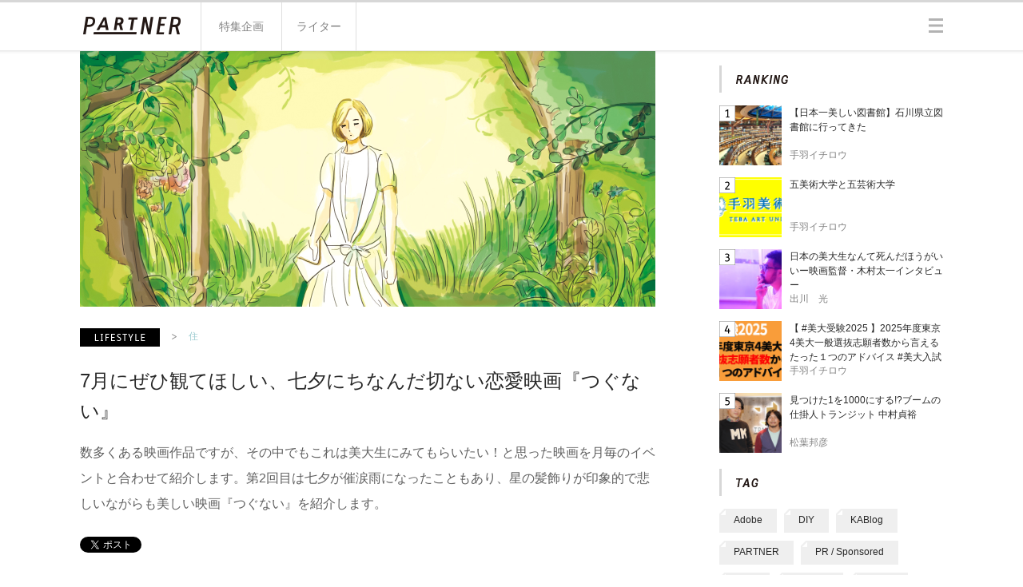

--- FILE ---
content_type: text/html; charset=UTF-8
request_url: https://partner-web.jp/article/?id=238
body_size: 37586
content:
<!DOCTYPE HTML>
<html lang="ja-JP">
<head>
	<meta charset="UTF-8">
	<title>
			7月にぜひ観てほしい、七夕にちなんだ切ない恋愛映画『つぐない』
		</title>
<!-- Google Tag Manager -->
<script>(function(w,d,s,l,i){w[l]=w[l]||[];w[l].push({'gtm.start':
new Date().getTime(),event:'gtm.js'});var f=d.getElementsByTagName(s)[0],
j=d.createElement(s),dl=l!='dataLayer'?'&l='+l:'';j.async=true;j.src=
'https://www.googletagmanager.com/gtm.js?id='+i+dl;f.parentNode.insertBefore(j,f);
})(window,document,'script','dataLayer','GTM-KVXWDD9');</script>
<!-- End Google Tag Manager -->
	<meta name="description" content="PARTNERは、美大生とその卒業生のための、アート・デザイン・ものづくり・展覧会・映像・DIY・ハンドメイド・ファッション・イラスト・漫画など、クリエイティブにまつわるARTSYな情報が集まるメディアです。クリエイティブに関わる人に役立つ情報を、全国・世界中のライターとともに発信しています。">
	<meta name="keywords" content="">
	<meta property="og:url" content="https://partner-web.jp/article/?id=238">
	<meta property="og:type" content="website">

	
			<meta property="og:title" content="7月にぜひ観てほしい、七夕にちなんだ切ない恋愛映画『つぐない』">
	
		<meta property="og:description" content="数多くある映画作品ですが、その中でもこれは美大生にみてもらいたい！と思った映画を月毎のイベントと合わせて紹介します。第2回目は七夕が催涙雨になったこともあり、星の髪飾りが印象的で悲しいながらも美しい映画『つぐない』を紹介します。">
		
						<meta property="og:image" content="https://partner-web.jp/image/main.php?id=238">
			


	<meta property="fb:app_id" content="801704026544629">
	<link rel="shortcut icon" type="image/x-icon" href="">
	<link rel="icon" type="image/png" href="">
	<link rel="apple-touch-icon" sizes="57x57" href="/image/favicons/apple-touch-icon-57x57.png">
	<link rel="apple-touch-icon" sizes="114x114" href="/image/favicons/apple-touch-icon-114x114.png">
	<link rel="apple-touch-icon" sizes="72x72" href="/image/favicons/apple-touch-icon-72x72.png">
	<link rel="apple-touch-icon" sizes="144x144" href="/image/favicons/apple-touch-icon-144x144.png">
	<link rel="apple-touch-icon" sizes="60x60" href="/image/favicons/apple-touch-icon-60x60.png">
	<link rel="apple-touch-icon" sizes="120x120" href="/image/favicons/apple-touch-icon-120x120.png">
	<link rel="apple-touch-icon" sizes="76x76" href="/image/favicons/apple-touch-icon-76x76.png">
	<link rel="apple-touch-icon" sizes="152x152" href="/image/favicons/apple-touch-icon-152x152.png">
	<link rel="apple-touch-icon" sizes="180x180" href="/image/favicons/apple-touch-icon-180x180.png">
	<link rel="icon" type="image/png" href="/image/favicons/favicon-192x192.png" sizes="192x192">
	<link rel="icon" type="image/png" href="/image/favicons/favicon-160x160.png" sizes="160x160">
	<link rel="icon" type="image/png" href="/image/favicons/favicon-96x96.png" sizes="96x96">
	<link rel="icon" type="image/png" href="/image/favicons/favicon-16x16.png" sizes="16x16">
	<link rel="icon" type="image/png" href="/image/favicons/favicon-32x32.png" sizes="32x32">
	<meta name="msapplication-TileColor" content="#ffffff">
	<meta name="msapplication-TileImage" content="/image/favicons/mstile-144x144.png">

	<script type="text/javascript" src="/js/common/modernizr-2.5.3.min.js"></script>
	

<link href="/css/pc/article.css" rel="stylesheet" type="text/css">
</head>

	<body id="top" class="article-page">

<!-- Google Tag Manager (noscript) -->
<noscript><iframe src="https://www.googletagmanager.com/ns.html?id=GTM-KVXWDD9"
height="0" width="0" style="display:none;visibility:hidden"></iframe></noscript>
<!-- End Google Tag Manager (noscript) -->

<header id="header" class="is-p-abso is-zi_2">
	<div class="h-bg">
		<div class="h-inner is-layout is-cf">

			<h1 class="h-logo is-fl"><a href="/" class="h-logo-link is-sprite">PARTNER</a></h1>

			<ul class="h-gnav is-fl is-cf is-font-size_14">
		
				<li class="h-gnav-list_01 h-gnav-list is-fl is-p-rela">
					<a href="/special/" class="h-gnav-link_01 h-gnav-link is-block is-txt-align">
						<span class="h-gnav-link-in_01 h-gnav-link-in">特集企画</span>
						<span class="h-gnav-link-active is-p-abso"></span>
					</a>
				</li>

				<li class="h-gnav-list_02 h-gnav-list is-fl is-p-rela">
					<a href="/writer/" class="h-gnav-link_02 h-gnav-link is-block is-txt-align">
						<span class="h-gnav-link-in_02 h-gnav-link-in">ライター</span>
						<span class="h-gnav-link-active is-p-abso"></span>
					</a>
				</li>

			</ul>

			<button class="h-hamburger h-menu-btn is-sprite is-fr">三</button>
			<button class="h-menu-close h-menu-btn is-sprite is-fr hide-menu-btn">×</button>

			<!--<div class="h-search is-fr is-sprite is-no-txt-indent">
				<input class="h-search-txt is-font-size_16 is-block" type="search" name="search" size="18">
			</div>-->

		<!-- /h-inner --></div>
	<!-- /h-bg --></div>
<!-- /header --></header>

<div class="h-gnav-menu-wrap is-layout is-p-rela is-zi_1 is-font-size_14">
	<ul class="h-gnav-menu is-p-abso">
		<li class="h-gnav-m-list_01 h-gnav-m-list">
			<a href="/about_this_site/" class="h-gnav-m-link_01 h-gnav-m-link is-block">
				<span class="h-gnav-m-link-in is-block">このサイトについて</span>
			</a>
		</li>
		<li class="h-gnav-m-list_02 h-gnav-m-list">
			<a href="https://cekai.jp/" target="_blank" rel="noopener noreferrer" class="h-gnav-m-link_02 h-gnav-m-link is-block">
				<span class="h-gnav-m-link-in is-block">運営会社</span>
			</a>
		</li>
		
		<li class="h-gnav-m-list_03 h-gnav-m-list">
			<a href="/contact/" class="h-gnav-m-link_04 h-gnav-m-link is-block">
				<span class="h-gnav-m-link-in is-block">お問い合わせ</span>
			</a>
		</li>
<!--
		<li class="h-gnav-m-list_03 h-gnav-m-list">
			<a href="/pp/" class="h-gnav-m-link_03 h-gnav-m-link is-block">
				<span class="h-gnav-m-link-in is-block">プライバシーポリシー</span>
			</a>
		</li>
-->

<!--
		<li class="h-gnav-m-list_05 h-gnav-m-list">
			<a href="/free_magazine/" class="h-gnav-m-link_05 h-gnav-m-link is-block">
				<span class="h-gnav-m-link-in is-block">フリーマガジン</span>
			</a>
		</li>
-->
	</ul>
</div>


	<div id="container" class="is-layout is-cf">
		<div class="c-main is-fl">
			<div class="c-main-visual">
							<img src="/image/main.php?id=238" class="c-main-img" width="720" height="320">
						<!-- /c-main-visual --></div>

			
			<div class="c-fp-area is-cf">
				<ul class="c-fp is-cf is-fl">
					<li class="c-fp-list_01 c-fp-list is-fl"><a href="#" class="c-fp-cate com-cate_02 is-sprite">UNIVERSITY</a></li>
					<li class="c-fp-list_02 c-fp-list is-fl"><span class="c-fp-arrow is-sprite">></span></li>
					<li class="c-fp-list_03 c-fp-list is-fl is-last-list_r"><a href="#" class="c-fp-sub-cate is-block is-font-size_12 com-txt-link">住</a></li>
				</ul>

				<ul class="c-status is-cf is-fl">
					

					

				</ul>
			<!-- /c-fp-area --></div>

			
			<h1 class="c-ttl is-font-size_24 is-fontW_400">
				7月にぜひ観てほしい、七夕にちなんだ切ない恋愛映画『つぐない』
			</h1>


			

			<h2 class="c-lead is-font-size_16 is-fontW_300">
				数多くある映画作品ですが、その中でもこれは美大生にみてもらいたい！と思った映画を月毎のイベントと合わせて紹介します。第2回目は七夕が催涙雨になったこともあり、星の髪飾りが印象的で悲しいながらも美しい映画『つぐない』を紹介します。
			</h2>

			<div class="c-sns-area">
				<ul class="c-sns is-cf">
					
					<!-- /tw -->
					<li class="c-sns-list_01 c-sns-list is-fl">
						<a href="https://twitter.com/share" class="twitter-share-button" data-url="https://partner-web.jp/article/?id=238">Tweet</a>
<script>!function(d,s,id){var js,fjs=d.getElementsByTagName(s)[0],p=/^http:/.test(d.location)?'http':'https';if(!d.getElementById(id)){js=d.createElement(s);js.id=id;js.src=p+'://platform.twitter.com/widgets.js';fjs.parentNode.insertBefore(js,fjs);}}(document, 'script', 'twitter-wjs');</script>
					</li>
					
					<!-- /fb -->
					<li class="c-sns-list_02 c-sns-list is-fl">
						<iframe src="//www.facebook.com/plugins/like.php?href=https%3A%2F%2Fpartner-web.jp%2F/article/?id=238&amp;width&amp;layout=button_count&amp;action=like&amp;show_faces=false&amp;share=false&amp;height=21&amp;appId=801704026544629" scrolling="no" frameborder="0" style="border:none; overflow:hidden; height:21px;" allowTransparency="true"></iframe>
					</li>
					


					<!-- /hatebu+ -->
					<li class="c-sns-list_04 c-sns-list is-fl">
						<a href="http://b.hatena.ne.jp/entry/https://partner-web.jp/article/?id=238" class="hatena-bookmark-button" data-hatena-bookmark-title="PARTNER -全国・世界をつなぐ美大生のウェブメディア-" data-hatena-bookmark-layout="standard-balloon" data-hatena-bookmark-lang="ja" title="このエントリーをはてなブックマークに追加"><img src="https://b.st-hatena.com/images/entry-button/button-only@2x.png" alt="このエントリーをはてなブックマークに追加" width="20" height="20" style="border: none;" /></a><script type="text/javascript" src="https://b.st-hatena.com/js/bookmark_button.js" charset="utf-8" async="async"></script>
					</li>

				</ul>
			<!-- /c-sns-area --></div>

			<div class="c-main-article">
							<div class="c-type-txt-only c-type">

					<div class="c-type-txt-area is-font-size_16">
						<p class="c-type-txt"><b>2007年のイギリス映画。<br />
イアン・マキューアンの小説『贖罪』が原作。英国のアカデミー賞では作品賞、アメリカでは作曲賞を受賞した脚本も芸術性も優れている作品。</b><br />
<br />
舞台は1935年のイングランド。幼なじみのセシーリアとロビーは身分の壁を超えて愛しあっていた。セシーリアの妹ブライオニーは13歳の多感な少女。ブライオニーは２人の大人な恋のやり取りを目撃して強いショックを受ける。そんなある日の夜、従妹のローラが何者かに強姦される事件が発生し、ブライオニーはほんの出来心でロビーを無実の罪で告発する。２人の仲は引き裂かれてしまう……<br />
<br />
参考：Wikipedia つぐない (映画) あらすじを編集<br />
https://ja.wikipedia.org/wiki/つぐない_(映画)</p>
					<!-- /c-type-txt-area --></div>

				<!-- /c-type-txt-only --></div>				<div class="c-type-pic_l c-type is-cf">
					<div class="c-type-pic-area_l c-type-pic-area is-fl">
							 <img src="/image/record1.php?id=2152" class="c-type-pic-img_l c-type-pic-img is-fl" width="360">
												<br><ul class="c-type-pic-source-area">
							
														<li class="c-type-pic-s-list_caption c-type-pic-s-list">イラスト：寺居ありさ</li>
						</ul>
					</div>
					<div class="c-type-txt-area is-font-size_16">
						<p class="c-type-txt"><b>観てほしい理由①　<br />
優雅な装飾と音楽に酔いしれる</b><br />
主演のキーラ・ナイトレイの美しさはさることながら、衣装でさらに魅力的になっています。作中に出てくる普段着、水着姿も素敵なのですが、特に印象的なのはパーティー仕様の鮮やかな緑のドレスに星の髪飾りです。この髪飾りがキーパーソンにもなるのでぜひ注目して欲しいです。さらに室内の装飾やカメラワークも細部までこだわられていて、場面ごとに合った緊張感のある音楽が世界観を完成させています。芸術面だけでも充分楽しめる映画です。<br />
</p>
					<!-- /c-type-txt-area --></div>
				<!-- /c-type-pic_l --></div>				<div class="c-type-txt-only c-type">

					<div class="c-type-txt-area is-font-size_16">
						<p class="c-type-txt"><b>観てほしい理由②<br />
時代背景と残酷すぎる運命が切なすぎる</b><br />
少女のついた嘘によって、気軽には会えなくなった２人。それでも互いを思い合う２人に胸をうたれます。同時に第一次世界大戦が起こり、ロビーは戦地に行かなければ行けなくなります。「帰って来れたらやりなおせる」その想いを支えにロビーは出兵します。２人はどうなるのか。大人になって自分のしたことの重大さに気付いたブライオニーがどうやって贖罪していくのか。この映画の最大の魅力はただの恋愛映画ではないところです。<br />
</p>
					<!-- /c-type-txt-area --></div>

				<!-- /c-type-txt-only --></div>				<div class="c-type-pic_two c-type">
					<div class="c-type-pic-two-img-area is-cf">
						<div class="c-type-pic-area_l c-type-pic-area is-fl">
								 <img src="/image/record1.php?id=2156" class="c-type-pic-img_l c-type-pic-img is-fl" width="320">
													<br><ul class="c-type-pic-source-area">
							
														<li class="c-type-pic-s-list_caption c-type-pic-s-list">イラスト：寺居ありさ</li>
						</ul>

						</div>


						<div class="c-type-pic-area_l c-type-pic-area is-fr">
								 <img src="/image/record2.php?id=2156" class="c-type-pic-img_l c-type-pic-img is-fl" width="320">

													<br><ul class="c-type-pic-source-area">
							
							
						</ul>

						</div>

					<!-- /c-type-pic-two-img-area --></div>
				</div>
				<div class="c-type-txt-only c-type">

					<div class="c-type-txt-area is-font-size_16">
						<p class="c-type-txt"><br />
最後まで観たとき、世界観に入りしばらく余韻から抜けだせないこと間違いなしです。<br />
久しぶりに感動する映画を観てみるのはいかがでしょうか。</p>
					<!-- /c-type-txt-area --></div>

				<!-- /c-type-txt-only --></div>
			<!-- /c-main-article --></div>


			<div class="c-main-tag-area is-cf">
	
	<h3 class="c-main-ttl_tag com-ttl com-ttl_tag is-fl">
		<span class="c-main-tag-ttl-in com-ttl_tag-in com-ttl-in is-sprite">tag</span>
	</h3>
	
	<ul class="c-main-tag is-cf is-fl">
				<li class="c-main-tags com-main-tags is-fl">
			<a href="/tag/?t=66" class="com-tags-in is-font-size_12 is-block">
				<span class="com-tags-in-txt">メディアアート</span>
			</a>
		</li>		<li class="c-main-tags com-main-tags is-fl">
			<a href="/tag/?t=93" class="com-tags-in is-font-size_12 is-block">
				<span class="com-tags-in-txt">映画</span>
			</a>
		</li>
	</ul>

</div>
			<div class="c-main-sns-area">
	<ul class="c-main-sns is-cf">
		
	
		<li class="c-main-sns-list_01 c-main-sns-list is-fl">
			<iframe src="//www.facebook.com/plugins/share_button.php?href=http%3A%2F%2Fpartner-web.jp/article/?id=238" scrolling="no" frameborder="0" style="border:none; overflow:hidden;" allowTransparency="true"></iframe>
		</li>
	
		
		<li class="c-main-sns-list_02 c-main-sns-list is-fl">
			<iframe src="//www.facebook.com/plugins/like.php?href=https%3A%2F%2Fpartner-web.jp%2F/article/?id=238&&amp;width&amp;layout=box_count&amp;action=like&amp;show_faces=false&amp;share=false&amp;height=65&amp;appId=801704026544629" scrolling="no" frameborder="0" style="border:none; overflow:hidden; height:65px; width:80px;" allowTransparency="true"></iframe>
		</li>
		
		<li class="c-main-sns-list_02 c-main-sns-list is-fl">
			<a href="https://twitter.com/share" class="twitter-share-button" data-text="7月にぜひ観てほしい、七夕にちなんだ切ない恋愛映画『つぐない』" data-lang="ja" data-count="vertical" data-url="https://partner-web.jp/article/?id=238">ツイート</a>
<script>!function(d,s,id){var js,fjs=d.getElementsByTagName(s)[0],p=/^http:/.test(d.location)?'http':'https';if(!d.getElementById(id)){js=d.createElement(s);js.id=id;js.src=p+'://platform.twitter.com/widgets.js';fjs.parentNode.insertBefore(js,fjs);}}(document, 'script', 'twitter-wjs');</script>
		</li>
		


		<li class="c-main-sns-list_04 c-main-sns-list is-fl">
			<a href="http://b.hatena.ne.jp/entry/https://partner-web.jp/article/?id=238" class="hatena-bookmark-button" data-hatena-bookmark-title="PARTNER -全国・世界をつなぐ美大生のウェブメディア-" data-hatena-bookmark-layout="vertical-balloon" data-hatena-bookmark-lang="ja" title="このエントリーをはてなブックマークに追加"><img src="https://b.st-hatena.com/images/entry-button/button-only@2x.png" alt="このエントリーをはてなブックマークに追加" width="20" height="20" style="border: none;" /></a><script type="text/javascript" src="https://b.st-hatena.com/js/bookmark_button.js" charset="utf-8" async="async"></script>
		</li>
	</ul>
</div>


			<div class="c-WR_st">

<h3 class="c-WR-ttl_st c-WR-ttl is-sprite">STUDENT WRITER</h3>

	<div class="c-WR-detail_st c-WR-detail is-cf">
		<img src="/image/writer_icon.php?id=60" class="c-WR-pic_st c-WR-pic is-block is-fl is-circle_90" width="90" height="90">

		<div class="c-WR-txt_st c-WR-txt is-fl">
			<h4 class="c-WR-name_st c-WR-name is-font-size_16 is-fontW_900">
				寺居　ありさ 
									/ terai arisa
				
			</h4>
			
			

			<p class="c-WR-info_st c-WR-info is-font-size_14 is-fontW_100">京都精華大学デザイン学部イラスト学科在学中。「絵を描いていたら、私。」をモットーに日々イラストを制作するのを楽しんでいます。映画、ファッション、漫画からの影響が大きく、それらを活かして情報発信していきたいです。</p>

		</div>

	<!-- /c-ST-detail --></div>

	<div class="c-WR-link-area is-cf">
		<a href="/writer/?id=60" class="s-txt-link is-block is-cf is-fr com-txt-link is-font-size_14">
			<span class="com-link-arrow is-fl is-block">></span>
			<span class="com-txt-link-in is-fl is-block">このライターを知る</span>
		</a>
	</div>
	
</div>


			
<div class="c-articles-area_rec c-articles-area">

	<h3 class="c-main-ttl_rec c-main-ttl com-ttl com-ttl_rec">
		<span class="c-main-ttl-in_rec c-main-ttl-in is-block is-font-size_14">おすすめ記事</span>
	</h3>

	<ul class="c-articles_rec c-articles">
				<li class="c-articles-list_rec c-articles-list is-cf">
			<a href="/article/?id=1984" class="c-articles-thumb-link is-block com-link is-fl">
				<img src="/image/main.php?id=1984" class="c-articles-thumb_rec c-articles-thumb" width="90" height="90">
				<div class="com-link-hover-border_square is-p-abso"></div>
			</a>

			<div class="c-articles-txt-area is-fl">
				<h4 class="c-articles-ttl">
					<a href="/article/?id=1984" class="c-articles-ttl-link is-font-size_16 is-fontW_500 com-txt-link">美大生が主人公の新小説『極彩色の食卓』</a>
				</h4>
				<ul class="c-articles-wr is-cf">
					<li class="c-articles-wr-list_01 c-articles-wr-list is-fl">
						<a href="/writer/?id=3" class="c-articles-wr-icon">
							<img src="/image/writer_icon.php?id=3" class="c-articles-wr-icon-img is-circle_26" width="26" height="26">
						</a>
					</li>
					<li class="c-articles-wr-list_02 c-articles-wr-list is-fl">
						<a href="/writer/?id=3" class="c-articles-wr-link is-font-size_14 com-txt-link">
							partner news
						</a>
					</li>

				</ul>

			</div>
		</li>		<li class="c-articles-list_rec c-articles-list is-cf">
			<a href="/article/?id=732" class="c-articles-thumb-link is-block com-link is-fl">
				<img src="/image/main.php?id=732" class="c-articles-thumb_rec c-articles-thumb" width="90" height="90">
				<div class="com-link-hover-border_square is-p-abso"></div>
			</a>

			<div class="c-articles-txt-area is-fl">
				<h4 class="c-articles-ttl">
					<a href="/article/?id=732" class="c-articles-ttl-link is-font-size_16 is-fontW_500 com-txt-link">浦沢直樹展とタマビ上野毛卒展に行ってきた</a>
				</h4>
				<ul class="c-articles-wr is-cf">
					<li class="c-articles-wr-list_01 c-articles-wr-list is-fl">
						<a href="/writer/?id=41" class="c-articles-wr-icon">
							<img src="/image/writer_icon.php?id=41" class="c-articles-wr-icon-img is-circle_26" width="26" height="26">
						</a>
					</li>
					<li class="c-articles-wr-list_02 c-articles-wr-list is-fl">
						<a href="/writer/?id=41" class="c-articles-wr-link is-font-size_14 com-txt-link">
							手羽イチロウ
						</a>
					</li>

				</ul>

			</div>
		</li>		<li class="c-articles-list_rec c-articles-list is-cf">
			<a href="/article/?id=3214" class="c-articles-thumb-link is-block com-link is-fl">
				<img src="/image/main.php?id=3214" class="c-articles-thumb_rec c-articles-thumb" width="90" height="90">
				<div class="com-link-hover-border_square is-p-abso"></div>
			</a>

			<div class="c-articles-txt-area is-fl">
				<h4 class="c-articles-ttl">
					<a href="/article/?id=3214" class="c-articles-ttl-link is-font-size_16 is-fontW_500 com-txt-link">慶應義塾大学アート・センターと東京大学制作展2024「付いて離れて」に行っ...</a>
				</h4>
				<ul class="c-articles-wr is-cf">
					<li class="c-articles-wr-list_01 c-articles-wr-list is-fl">
						<a href="/writer/?id=41" class="c-articles-wr-icon">
							<img src="/image/writer_icon.php?id=41" class="c-articles-wr-icon-img is-circle_26" width="26" height="26">
						</a>
					</li>
					<li class="c-articles-wr-list_02 c-articles-wr-list is-fl">
						<a href="/writer/?id=41" class="c-articles-wr-link is-font-size_14 com-txt-link">
							手羽イチロウ
						</a>
					</li>

				</ul>

			</div>
		</li>
	</ul>
	
<!-- /c-articles_rec --></div>

			



		<!-- /c-main --></div>

		<div class="c-side is-fl">

			<!--
<div class="s-articles_pickup s-articles">

<h3 class="s-ttl_pickup s-ttl com-ttl">
	<span class="s-ttl-in s-ttl-in_pickup is-sprite">PICK UP!</span>
</h3>




<ul class="s-articles_pickup s-articles is-cf">
	<li class="s-articles-list_pickup s-articles-list is-cf">
		<a href="#" class="s-articles-thumb-link com-link is-fl">
			<img src="/image/pc/detail/article_thumb/thumb_pic_01.jpg" class="s-articles-thumb_pickup s-articles-thumb" width="75" height="75">
			<div class="com-link-hover-border_square is-p-abso"></div>
		</a>

		<div class="s-articles-txt-area is-fl">
			<h4 class="s-articles-ttl">
				<a href="#" class="s-articles-ttl-link is-font-size_12 is-fontW_300 com-txt-link">
					【アイデア】カリフォルニア干ばつの解決へ！「トイレにレンガ」で節水へ
				</a>
			</h4>
			<ul class="s-articles-wr is-cf">
			
				<li class="s-articles-wr-list_01 s-articles-wr-list is-fl">
					<a href="#" class="s-articles-wr-link is-font-size_12 com-txt-link">
						Yuichan
					</a>
				</li>
				<li class="s-articles-wr-list_02 s-articles-wr-list is-cf is-fr">
					<span class="s-articles-pv is-fl is-block is-font-size_12">
						4,230
					</span>
					<span class="s-articles-pv-icon s-pv-icon is-sprite is-fl">
						pv
					</span>
					
				</li>
			</ul>

		</div>
	</li>


	<li class="s-articles-list_pickup s-articles-list is-cf">
		<a href="#" class="s-articles-thumb-link com-link is-fl">
			<img src="/image/pc/detail/article_thumb/thumb_pic_02.jpg" class="s-articles-thumb_pickup s-articles-thumb" width="75" height="75">
			<div class="com-link-hover-border_square is-p-abso"></div>
		</a>

		<div class="s-articles-txt-area is-fl">
			<h4 class="s-articles-ttl">
				<a href="#" class="s-articles-ttl-link is-font-size_12 is-fontW_300 com-txt-link">
					【アイデア】カリフォルニア干ばつの解決へ！「トイレにレンガ」
				</a>
			</h4>
			<ul class="s-articles-wr is-cf">
			
				<li class="s-articles-wr-list_01 s-articles-wr-list is-fl">
					<a href="#" class="s-articles-wr-link is-font-size_12 com-txt-link">
						Yuichan
					</a>
				</li>
				<li class="s-articles-wr-list_02 s-articles-wr-list is-cf is-fr">
					<span class="s-articles-pv is-fl is-block is-font-size_12">
						4,230
					</span>
					<span class="s-articles-pv-icon s-pv-icon is-sprite is-fl">
						pv
					</span>
					
				</li>
			</ul>

		</div>
	</li>

	<li class="s-articles-list_pickup s-articles-list is-cf">
		<a href="#" class="s-articles-thumb-link com-link is-fl">
			<img src="/image/pc/detail/article_thumb/thumb_pic_03.jpg" class="s-articles-thumb_pickup s-articles-thumb" width="75" height="75">
			<div class="com-link-hover-border_square is-p-abso"></div>
		</a>

		<div class="s-articles-txt-area is-fl">
			<h4 class="s-articles-ttl">
				<a href="#" class="s-articles-ttl-link is-font-size_12 is-fontW_300 com-txt-link">
					【アイデア】カリフォルニア干ばつの解決へ！
				</a>
			</h4>
			<ul class="s-articles-wr is-cf">
			
				<li class="s-articles-wr-list_01 s-articles-wr-list is-fl">
					<a href="#" class="s-articles-wr-link is-font-size_12 com-txt-link">
						Yuichan
					</a>
				</li>
				<li class="s-articles-wr-list_02 s-articles-wr-list is-cf is-fr">
					<span class="s-articles-pv is-fl is-block is-font-size_12">
						4,230
					</span>
					<span class="s-articles-pv-icon s-pv-icon is-sprite is-fl">
						pv
					</span>
					
				</li>
			</ul>

		</div>
	</li>



</ul>

</div>


-->









			<div class="s-articles_rank s-articles">

	<h3 class="s-ttl_rank s-ttl com-ttl">
		<span class="s-ttl-in s-ttl-in_rank is-sprite">RANKING</span>
	</h3>


	<ul class="s-articles_rank s-articles is-cf">
				<li class="s-articles-list_rank s-articles-list is-cf">
			<a href="/article/?id=2801" class="s-articles-thumb-link com-link is-fl">
				<img src="/image/main.php?id=2801" class="s-articles-thumb_rank s-articles-thumb" width="75" height="75">
				<div class="com-link-hover-border_square is-p-abso"></div>
				<span class="s-articles-num_01 s-articles-num is-sprite is-p-abso">1</span>
			</a>
			<div class="s-articles-txt-area is-fl">
				<h4 class="s-articles-ttl">
					<a href="/article/?id=2801" class="s-articles-ttl-link is-font-size_12 is-fontW_300 com-txt-link">
						【日本一美しい図書館】石川県立図書館に行ってきた
					</a>
				</h4>
				<ul class="s-articles-wr is-cf">
					<li class="s-articles-wr-list_01 s-articles-wr-list is-fl">
						<a href="/writer/?id=41" class="s-articles-wr-link is-font-size_12 com-txt-link">
							手羽イチロウ
						</a>
					</li>
					<li class="s-articles-wr-list_02 s-articles-wr-list is-cf is-fr">
						<span class="s-articles-pv is-fl is-block is-font-size_12">
							12,204
						</span>
						<span class="s-articles-pv-icon s-pv-icon is-sprite is-fl">
							pv
						</span>
					</li>
				</ul>

			</div>
		</li>		<li class="s-articles-list_rank s-articles-list is-cf">
			<a href="/article/?id=134" class="s-articles-thumb-link com-link is-fl">
				<img src="/image/main.php?id=134" class="s-articles-thumb_rank s-articles-thumb" width="75" height="75">
				<div class="com-link-hover-border_square is-p-abso"></div>
				<span class="s-articles-num_02 s-articles-num is-sprite is-p-abso">2</span>
			</a>
			<div class="s-articles-txt-area is-fl">
				<h4 class="s-articles-ttl">
					<a href="/article/?id=134" class="s-articles-ttl-link is-font-size_12 is-fontW_300 com-txt-link">
						五美術大学と五芸術大学
					</a>
				</h4>
				<ul class="s-articles-wr is-cf">
					<li class="s-articles-wr-list_01 s-articles-wr-list is-fl">
						<a href="/writer/?id=41" class="s-articles-wr-link is-font-size_12 com-txt-link">
							手羽イチロウ
						</a>
					</li>
					<li class="s-articles-wr-list_02 s-articles-wr-list is-cf is-fr">
						<span class="s-articles-pv is-fl is-block is-font-size_12">
							10,900
						</span>
						<span class="s-articles-pv-icon s-pv-icon is-sprite is-fl">
							pv
						</span>
					</li>
				</ul>

			</div>
		</li>		<li class="s-articles-list_rank s-articles-list is-cf">
			<a href="/article/?id=1027" class="s-articles-thumb-link com-link is-fl">
				<img src="/image/main.php?id=1027" class="s-articles-thumb_rank s-articles-thumb" width="75" height="75">
				<div class="com-link-hover-border_square is-p-abso"></div>
				<span class="s-articles-num_03 s-articles-num is-sprite is-p-abso">3</span>
			</a>
			<div class="s-articles-txt-area is-fl">
				<h4 class="s-articles-ttl">
					<a href="/article/?id=1027" class="s-articles-ttl-link is-font-size_12 is-fontW_300 com-txt-link">
						日本の美大生なんて死んだほうがいいー映画監督・木村太一インタビュー
					</a>
				</h4>
				<ul class="s-articles-wr is-cf">
					<li class="s-articles-wr-list_01 s-articles-wr-list is-fl">
						<a href="/writer/?id=65" class="s-articles-wr-link is-font-size_12 com-txt-link">
							出川　光
						</a>
					</li>
					<li class="s-articles-wr-list_02 s-articles-wr-list is-cf is-fr">
						<span class="s-articles-pv is-fl is-block is-font-size_12">
							10,243
						</span>
						<span class="s-articles-pv-icon s-pv-icon is-sprite is-fl">
							pv
						</span>
					</li>
				</ul>

			</div>
		</li>		<li class="s-articles-list_rank s-articles-list is-cf">
			<a href="/article/?id=3270" class="s-articles-thumb-link com-link is-fl">
				<img src="/image/main.php?id=3270" class="s-articles-thumb_rank s-articles-thumb" width="75" height="75">
				<div class="com-link-hover-border_square is-p-abso"></div>
				<span class="s-articles-num_04 s-articles-num is-sprite is-p-abso">4</span>
			</a>
			<div class="s-articles-txt-area is-fl">
				<h4 class="s-articles-ttl">
					<a href="/article/?id=3270" class="s-articles-ttl-link is-font-size_12 is-fontW_300 com-txt-link">
						【 #美大受験2025 】2025年度東京4美大一般選抜志願者数から言えるたった１つのアドバイス  #美大入試
					</a>
				</h4>
				<ul class="s-articles-wr is-cf">
					<li class="s-articles-wr-list_01 s-articles-wr-list is-fl">
						<a href="/writer/?id=41" class="s-articles-wr-link is-font-size_12 com-txt-link">
							手羽イチロウ
						</a>
					</li>
					<li class="s-articles-wr-list_02 s-articles-wr-list is-cf is-fr">
						<span class="s-articles-pv is-fl is-block is-font-size_12">
							10,018
						</span>
						<span class="s-articles-pv-icon s-pv-icon is-sprite is-fl">
							pv
						</span>
					</li>
				</ul>

			</div>
		</li>		<li class="s-articles-list_rank s-articles-list is-cf">
			<a href="/article/?id=970" class="s-articles-thumb-link com-link is-fl">
				<img src="/image/main.php?id=970" class="s-articles-thumb_rank s-articles-thumb" width="75" height="75">
				<div class="com-link-hover-border_square is-p-abso"></div>
				<span class="s-articles-num_05 s-articles-num is-sprite is-p-abso">5</span>
			</a>
			<div class="s-articles-txt-area is-fl">
				<h4 class="s-articles-ttl">
					<a href="/article/?id=970" class="s-articles-ttl-link is-font-size_12 is-fontW_300 com-txt-link">
						見つけた1を1000にする!?ブームの仕掛人トランジット 中村貞裕
					</a>
				</h4>
				<ul class="s-articles-wr is-cf">
					<li class="s-articles-wr-list_01 s-articles-wr-list is-fl">
						<a href="/writer/?id=55" class="s-articles-wr-link is-font-size_12 com-txt-link">
							松葉邦彦
						</a>
					</li>
					<li class="s-articles-wr-list_02 s-articles-wr-list is-cf is-fr">
						<span class="s-articles-pv is-fl is-block is-font-size_12">
							9,519
						</span>
						<span class="s-articles-pv-icon s-pv-icon is-sprite is-fl">
							pv
						</span>
					</li>
				</ul>

			</div>
		</li>
	</ul>

<!-- /s-articles --></div>
			<div class="s-tag-area">
	<h3 class="s-ttl_rank s-ttl com-ttl">
		<span class="s-ttl-in com-ttl_tag-in is-sprite">tag</span>
	</h3>
	<ul class="s-main-tag is-cf">
		
				<li class="s-tags com-main-tags is-fl">
			<a href="/tag/?t=56" class="com-tags-in is-font-size_12 is-block">
				<span class="com-tags-in-txt">Adobe</span>
			</a>
		</li>
				<li class="s-tags com-main-tags is-fl">
			<a href="/tag/?t=43" class="com-tags-in is-font-size_12 is-block">
				<span class="com-tags-in-txt">DIY</span>
			</a>
		</li>
				<li class="s-tags com-main-tags is-fl">
			<a href="/tag/?t=101" class="com-tags-in is-font-size_12 is-block">
				<span class="com-tags-in-txt">KABlog</span>
			</a>
		</li>
				<li class="s-tags com-main-tags is-fl">
			<a href="/tag/?t=65" class="com-tags-in is-font-size_12 is-block">
				<span class="com-tags-in-txt">PARTNER</span>
			</a>
		</li>
				<li class="s-tags com-main-tags is-fl">
			<a href="/tag/?t=120" class="com-tags-in is-font-size_12 is-block">
				<span class="com-tags-in-txt">PR / Sponsored</span>
			</a>
		</li>
				<li class="s-tags com-main-tags is-fl">
			<a href="/tag/?t=96" class="com-tags-in is-font-size_12 is-block">
				<span class="com-tags-in-txt">ZINE</span>
			</a>
		</li>
				<li class="s-tags com-main-tags is-fl">
			<a href="/tag/?t=73" class="com-tags-in is-font-size_12 is-block">
				<span class="com-tags-in-txt">[English]</span>
			</a>
		</li>
				<li class="s-tags com-main-tags is-fl">
			<a href="/tag/?t=83" class="com-tags-in is-font-size_12 is-block">
				<span class="com-tags-in-txt">アジア</span>
			</a>
		</li>
				<li class="s-tags com-main-tags is-fl">
			<a href="/tag/?t=99" class="com-tags-in is-font-size_12 is-block">
				<span class="com-tags-in-txt">アニメーション</span>
			</a>
		</li>
				<li class="s-tags com-main-tags is-fl">
			<a href="/tag/?t=52" class="com-tags-in is-font-size_12 is-block">
				<span class="com-tags-in-txt">アプリ・ガジェット</span>
			</a>
		</li>
				<li class="s-tags com-main-tags is-fl">
			<a href="/tag/?t=76" class="com-tags-in is-font-size_12 is-block">
				<span class="com-tags-in-txt">アメリカ</span>
			</a>
		</li>
				<li class="s-tags com-main-tags is-fl">
			<a href="/tag/?t=118" class="com-tags-in is-font-size_12 is-block">
				<span class="com-tags-in-txt">アーティストインレジデンス</span>
			</a>
		</li>
				<li class="s-tags com-main-tags is-fl">
			<a href="/tag/?t=121" class="com-tags-in is-font-size_12 is-block">
				<span class="com-tags-in-txt">アートディレクター</span>
			</a>
		</li>
				<li class="s-tags com-main-tags is-fl">
			<a href="/tag/?t=68" class="com-tags-in is-font-size_12 is-block">
				<span class="com-tags-in-txt">アートフェア</span>
			</a>
		</li>
				<li class="s-tags com-main-tags is-fl">
			<a href="/tag/?t=107" class="com-tags-in is-font-size_12 is-block">
				<span class="com-tags-in-txt">イベント</span>
			</a>
		</li>
				<li class="s-tags com-main-tags is-fl">
			<a href="/tag/?t=97" class="com-tags-in is-font-size_12 is-block">
				<span class="com-tags-in-txt">イラスト</span>
			</a>
		</li>
				<li class="s-tags com-main-tags is-fl">
			<a href="/tag/?t=10" class="com-tags-in is-font-size_12 is-block">
				<span class="com-tags-in-txt">イラストレーター</span>
			</a>
		</li>
				<li class="s-tags com-main-tags is-fl">
			<a href="/tag/?t=116" class="com-tags-in is-font-size_12 is-block">
				<span class="com-tags-in-txt">インターンシップ</span>
			</a>
		</li>
				<li class="s-tags com-main-tags is-fl">
			<a href="/tag/?t=75" class="com-tags-in is-font-size_12 is-block">
				<span class="com-tags-in-txt">エディトリアル</span>
			</a>
		</li>
				<li class="s-tags com-main-tags is-fl">
			<a href="/tag/?t=90" class="com-tags-in is-font-size_12 is-block">
				<span class="com-tags-in-txt">オープンキャンパス</span>
			</a>
		</li>
	</ul>
		<div class="s-txt-link-area is-cf">
		<a href="/tag/" class="s-txt-link is-block is-cf is-fr com-txt-link is-font-size_14">
			<span class="com-link-arrow is-fl is-block">></span>
			<span class="com-txt-link-in is-fl is-block">一覧ページへ</span>
		</a>
	</div>
	</div>

			<div class="s-banner-area">
	<ul class="s-banner">
		
		
	</ul>
	
<!-- /s-banner-area --></div>

		<!-- /c-side --></div>

	<!-- /container --></div>


	<footer id="footer" class="is-layout">
	<div class="f-top-btn is-p-fix">
		<button class="f-top-btn-in is-sprite com-page-link" deta-link-p="html">top</button>
	</div>
	
	<div class="f-inner is-cf">
		<h1 class="f-logo is-fl"><a href="/" class="f-logo-link is-sprite">PARTNER</a></h1>
		<ul class="f-nav is-cf is-fl">
			<li class="f-nav-list_01 f-nav-list is-fl"><a href="/about_this_site/" class="f-nav-link is-font-size_12 is-block">このサイトについて</a></li>
			<li class="f-nav-list_01 f-nav-list is-fl"><a href="https://cekai.jp/" target="_blank" rel="noopener noreferrer" class="f-nav-link is-font-size_12 is-block">運営会社</a></li>
			
			
			<li class="f-nav-list_03 f-nav-list is-fl"><a href="/contact/" class="f-nav-link is-font-size_12 is-block">お問い合わせ</a></li>
			
		</ul>
		<small class="f-copy is-block is-font-size_12 is-fr">&copy;Copyright 2026 PARTNER All Right Reserved.</small>
	</div>
<!-- /footer --></footer>

<script>
  (function(i,s,o,g,r,a,m){i['GoogleAnalyticsObject']=r;i[r]=i[r]||function(){
  (i[r].q=i[r].q||[]).push(arguments)},i[r].l=1*new Date();a=s.createElement(o),
  m=s.getElementsByTagName(o)[0];a.async=1;a.src=g;m.parentNode.insertBefore(a,m)
  })(window,document,'script','//www.google-analytics.com/analytics.js','ga');

  ga('create', 'UA-4068860-1', 'auto');
  ga('send', 'pageview');

  ga('create', 'UA-111633606-1', 'auto', 'secondTracker');
  ga('secondTracker.send', 'pageview');

</script>
	




<script type="text/javascript" src="/js/pc/concat/top.js"></script>


</body>
</html>